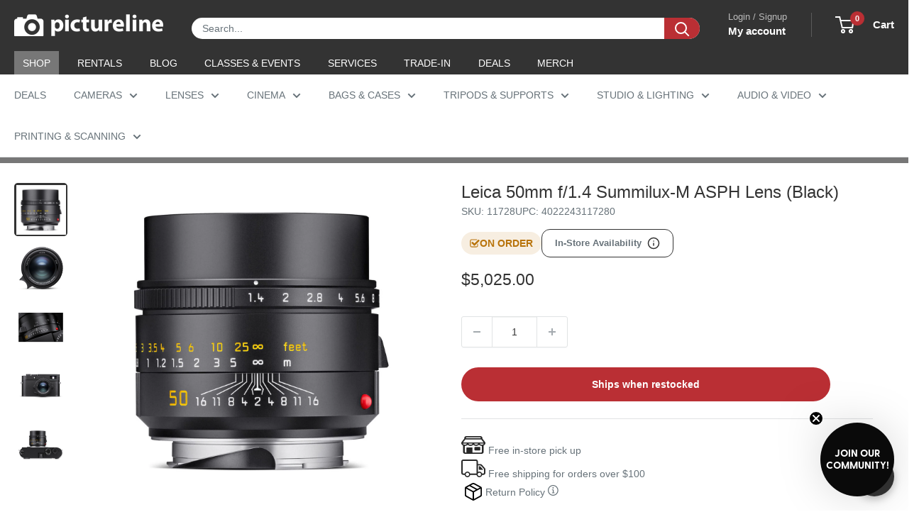

--- FILE ---
content_type: text/html; charset=utf-8
request_url: https://sapi.negate.io/script
body_size: -355
content:
mXVC8+PO7z0AIkxiwX6ZNhNSGQhdDGbRF3bMEigbBmuvljj0hQlg+HJhI4ar7UvIQOddZeqXiMkkWKjbRn7eOUc=

--- FILE ---
content_type: text/css
request_url: https://www.pictureline.com/cdn/shop/t/217/assets/boost-sd-custom.css?v=1769672581051
body_size: -720
content:
/*# sourceMappingURL=/cdn/shop/t/217/assets/boost-sd-custom.css.map?v=1769672581051 */


--- FILE ---
content_type: application/javascript; charset=utf-8
request_url: https://cdn.jsdelivr.net/npm/swiper@11/modules/zoom.min.mjs
body_size: 3065
content:
import{a as getWindow}from"../shared/ssr-window.esm.min.mjs";import{e as elementChildren,b as elementParents,d as elementOffset,k as getTranslate}from"../shared/utils.min.mjs";function Zoom(e){let{swiper:t,extendParams:i,on:a,emit:r}=e;const s=getWindow();i({zoom:{enabled:!1,limitToOriginalSize:!1,maxRatio:3,minRatio:1,panOnMouseMove:!1,toggle:!0,containerClass:"swiper-zoom-container",zoomedSlideClass:"swiper-slide-zoomed"}}),t.zoom={enabled:!1};let o=1,n=!1,l=!1,m={x:0,y:0};const c=-3;let d,u;const p=[],g={originX:0,originY:0,slideEl:void 0,slideWidth:void 0,slideHeight:void 0,imageEl:void 0,imageWrapEl:void 0,maxRatio:3},h={isTouched:void 0,isMoved:void 0,currentX:void 0,currentY:void 0,minX:void 0,minY:void 0,maxX:void 0,maxY:void 0,width:void 0,height:void 0,startX:void 0,startY:void 0,touchesStart:{},touchesCurrent:{}},E={x:void 0,y:void 0,prevPositionX:void 0,prevPositionY:void 0,prevTime:void 0};let v,f=1;function x(){if(p.length<2)return 1;const e=p[0].pageX,t=p[0].pageY,i=p[1].pageX,a=p[1].pageY;return Math.sqrt((i-e)**2+(a-t)**2)}function X(){const e=t.params.zoom,i=g.imageWrapEl.getAttribute("data-swiper-zoom")||e.maxRatio;if(e.limitToOriginalSize&&g.imageEl&&g.imageEl.naturalWidth){const e=g.imageEl.naturalWidth/g.imageEl.offsetWidth;return Math.min(e,i)}return i}function Y(e){const i=t.isElement?"swiper-slide":`.${t.params.slideClass}`;return!!e.target.matches(i)||t.slides.filter((t=>t.contains(e.target))).length>0}function y(e){const i=`.${t.params.zoom.containerClass}`;return!!e.target.matches(i)||[...t.hostEl.querySelectorAll(i)].filter((t=>t.contains(e.target))).length>0}function M(e){if("mouse"===e.pointerType&&p.splice(0,p.length),!Y(e))return;const i=t.params.zoom;if(d=!1,u=!1,p.push(e),!(p.length<2)){if(d=!0,g.scaleStart=x(),!g.slideEl){g.slideEl=e.target.closest(`.${t.params.slideClass}, swiper-slide`),g.slideEl||(g.slideEl=t.slides[t.activeIndex]);let a=g.slideEl.querySelector(`.${i.containerClass}`);if(a&&(a=a.querySelectorAll("picture, img, svg, canvas, .swiper-zoom-target")[0]),g.imageEl=a,g.imageWrapEl=a?elementParents(g.imageEl,`.${i.containerClass}`)[0]:void 0,!g.imageWrapEl)return void(g.imageEl=void 0);g.maxRatio=X()}if(g.imageEl){const[e,t]=function(){if(p.length<2)return{x:null,y:null};const e=g.imageEl.getBoundingClientRect();return[(p[0].pageX+(p[1].pageX-p[0].pageX)/2-e.x-s.scrollX)/o,(p[0].pageY+(p[1].pageY-p[0].pageY)/2-e.y-s.scrollY)/o]}();g.originX=e,g.originY=t,g.imageEl.style.transitionDuration="0ms"}n=!0}}function z(e){if(!Y(e))return;const i=t.params.zoom,a=t.zoom,r=p.findIndex((t=>t.pointerId===e.pointerId));r>=0&&(p[r]=e),p.length<2||(u=!0,g.scaleMove=x(),g.imageEl&&(a.scale=g.scaleMove/g.scaleStart*o,a.scale>g.maxRatio&&(a.scale=g.maxRatio-1+(a.scale-g.maxRatio+1)**.5),a.scale<i.minRatio&&(a.scale=i.minRatio+1-(i.minRatio-a.scale+1)**.5),g.imageEl.style.transform=`translate3d(0,0,0) scale(${a.scale})`))}function C(e){if(!Y(e))return;if("mouse"===e.pointerType&&"pointerout"===e.type)return;const i=t.params.zoom,a=t.zoom,r=p.findIndex((t=>t.pointerId===e.pointerId));r>=0&&p.splice(r,1),d&&u&&(d=!1,u=!1,g.imageEl&&(a.scale=Math.max(Math.min(a.scale,g.maxRatio),i.minRatio),g.imageEl.style.transitionDuration=`${t.params.speed}ms`,g.imageEl.style.transform=`translate3d(0,0,0) scale(${a.scale})`,o=a.scale,n=!1,a.scale>1&&g.slideEl?g.slideEl.classList.add(`${i.zoomedSlideClass}`):a.scale<=1&&g.slideEl&&g.slideEl.classList.remove(`${i.zoomedSlideClass}`),1===a.scale&&(g.originX=0,g.originY=0,g.slideEl=void 0)))}function W(){t.touchEventsData.preventTouchMoveFromPointerMove=!1}function w(e){const i="mouse"===e.pointerType&&t.params.zoom.panOnMouseMove;if(!Y(e)||!y(e))return;const a=t.zoom;if(!g.imageEl)return;if(!h.isTouched||!g.slideEl)return void(i&&b(e));if(i)return void b(e);h.isMoved||(h.width=g.imageEl.offsetWidth||g.imageEl.clientWidth,h.height=g.imageEl.offsetHeight||g.imageEl.clientHeight,h.startX=getTranslate(g.imageWrapEl,"x")||0,h.startY=getTranslate(g.imageWrapEl,"y")||0,g.slideWidth=g.slideEl.offsetWidth,g.slideHeight=g.slideEl.offsetHeight,g.imageWrapEl.style.transitionDuration="0ms");const r=h.width*a.scale,s=h.height*a.scale;h.minX=Math.min(g.slideWidth/2-r/2,0),h.maxX=-h.minX,h.minY=Math.min(g.slideHeight/2-s/2,0),h.maxY=-h.minY,h.touchesCurrent.x=p.length>0?p[0].pageX:e.pageX,h.touchesCurrent.y=p.length>0?p[0].pageY:e.pageY;if(Math.max(Math.abs(h.touchesCurrent.x-h.touchesStart.x),Math.abs(h.touchesCurrent.y-h.touchesStart.y))>5&&(t.allowClick=!1),!h.isMoved&&!n){if(t.isHorizontal()&&(Math.floor(h.minX)===Math.floor(h.startX)&&h.touchesCurrent.x<h.touchesStart.x||Math.floor(h.maxX)===Math.floor(h.startX)&&h.touchesCurrent.x>h.touchesStart.x))return h.isTouched=!1,void W();if(!t.isHorizontal()&&(Math.floor(h.minY)===Math.floor(h.startY)&&h.touchesCurrent.y<h.touchesStart.y||Math.floor(h.maxY)===Math.floor(h.startY)&&h.touchesCurrent.y>h.touchesStart.y))return h.isTouched=!1,void W()}e.cancelable&&e.preventDefault(),e.stopPropagation(),clearTimeout(v),t.touchEventsData.preventTouchMoveFromPointerMove=!0,v=setTimeout((()=>{t.destroyed||W()})),h.isMoved=!0;const l=(a.scale-o)/(g.maxRatio-t.params.zoom.minRatio),{originX:m,originY:c}=g;h.currentX=h.touchesCurrent.x-h.touchesStart.x+h.startX+l*(h.width-2*m),h.currentY=h.touchesCurrent.y-h.touchesStart.y+h.startY+l*(h.height-2*c),h.currentX<h.minX&&(h.currentX=h.minX+1-(h.minX-h.currentX+1)**.8),h.currentX>h.maxX&&(h.currentX=h.maxX-1+(h.currentX-h.maxX+1)**.8),h.currentY<h.minY&&(h.currentY=h.minY+1-(h.minY-h.currentY+1)**.8),h.currentY>h.maxY&&(h.currentY=h.maxY-1+(h.currentY-h.maxY+1)**.8),E.prevPositionX||(E.prevPositionX=h.touchesCurrent.x),E.prevPositionY||(E.prevPositionY=h.touchesCurrent.y),E.prevTime||(E.prevTime=Date.now()),E.x=(h.touchesCurrent.x-E.prevPositionX)/(Date.now()-E.prevTime)/2,E.y=(h.touchesCurrent.y-E.prevPositionY)/(Date.now()-E.prevTime)/2,Math.abs(h.touchesCurrent.x-E.prevPositionX)<2&&(E.x=0),Math.abs(h.touchesCurrent.y-E.prevPositionY)<2&&(E.y=0),E.prevPositionX=h.touchesCurrent.x,E.prevPositionY=h.touchesCurrent.y,E.prevTime=Date.now(),g.imageWrapEl.style.transform=`translate3d(${h.currentX}px, ${h.currentY}px,0)`}function S(){const e=t.zoom;g.slideEl&&t.activeIndex!==t.slides.indexOf(g.slideEl)&&(g.imageEl&&(g.imageEl.style.transform="translate3d(0,0,0) scale(1)"),g.imageWrapEl&&(g.imageWrapEl.style.transform="translate3d(0,0,0)"),g.slideEl.classList.remove(`${t.params.zoom.zoomedSlideClass}`),e.scale=1,o=1,g.slideEl=void 0,g.imageEl=void 0,g.imageWrapEl=void 0,g.originX=0,g.originY=0)}function b(e){if(o<=1||!g.imageWrapEl)return;if(!Y(e)||!y(e))return;const t=s.getComputedStyle(g.imageWrapEl).transform,i=new s.DOMMatrix(t);if(!l)return l=!0,m.x=e.clientX,m.y=e.clientY,h.startX=i.e,h.startY=i.f,h.width=g.imageEl.offsetWidth||g.imageEl.clientWidth,h.height=g.imageEl.offsetHeight||g.imageEl.clientHeight,g.slideWidth=g.slideEl.offsetWidth,void(g.slideHeight=g.slideEl.offsetHeight);const a=(e.clientX-m.x)*c,r=(e.clientY-m.y)*c,n=h.width*o,d=h.height*o,u=g.slideWidth,p=g.slideHeight,E=Math.min(u/2-n/2,0),v=-E,f=Math.min(p/2-d/2,0),x=-f,X=Math.max(Math.min(h.startX+a,v),E),M=Math.max(Math.min(h.startY+r,x),f);g.imageWrapEl.style.transitionDuration="0ms",g.imageWrapEl.style.transform=`translate3d(${X}px, ${M}px, 0)`,m.x=e.clientX,m.y=e.clientY,h.startX=X,h.startY=M,h.currentX=X,h.currentY=M}function $(e){const i=t.zoom,a=t.params.zoom;if(!g.slideEl){e&&e.target&&(g.slideEl=e.target.closest(`.${t.params.slideClass}, swiper-slide`)),g.slideEl||(t.params.virtual&&t.params.virtual.enabled&&t.virtual?g.slideEl=elementChildren(t.slidesEl,`.${t.params.slideActiveClass}`)[0]:g.slideEl=t.slides[t.activeIndex]);let i=g.slideEl.querySelector(`.${a.containerClass}`);i&&(i=i.querySelectorAll("picture, img, svg, canvas, .swiper-zoom-target")[0]),g.imageEl=i,g.imageWrapEl=i?elementParents(g.imageEl,`.${a.containerClass}`)[0]:void 0}if(!g.imageEl||!g.imageWrapEl)return;let r,n,l,m,c,d,u,p,E,v,f,x,Y,y,M,z,C,W;t.params.cssMode&&(t.wrapperEl.style.overflow="hidden",t.wrapperEl.style.touchAction="none"),g.slideEl.classList.add(`${a.zoomedSlideClass}`),void 0===h.touchesStart.x&&e?(r=e.pageX,n=e.pageY):(r=h.touchesStart.x,n=h.touchesStart.y);const w=o,S="number"==typeof e?e:null;1===o&&S&&(r=void 0,n=void 0,h.touchesStart.x=void 0,h.touchesStart.y=void 0);const b=X();i.scale=S||b,o=S||b,!e||1===o&&S?(u=0,p=0):(C=g.slideEl.offsetWidth,W=g.slideEl.offsetHeight,l=elementOffset(g.slideEl).left+s.scrollX,m=elementOffset(g.slideEl).top+s.scrollY,c=l+C/2-r,d=m+W/2-n,E=g.imageEl.offsetWidth||g.imageEl.clientWidth,v=g.imageEl.offsetHeight||g.imageEl.clientHeight,f=E*i.scale,x=v*i.scale,Y=Math.min(C/2-f/2,0),y=Math.min(W/2-x/2,0),M=-Y,z=-y,w>0&&S&&"number"==typeof h.currentX&&"number"==typeof h.currentY?(u=h.currentX*i.scale/w,p=h.currentY*i.scale/w):(u=c*i.scale,p=d*i.scale),u<Y&&(u=Y),u>M&&(u=M),p<y&&(p=y),p>z&&(p=z)),S&&1===i.scale&&(g.originX=0,g.originY=0),h.currentX=u,h.currentY=p,g.imageWrapEl.style.transitionDuration="300ms",g.imageWrapEl.style.transform=`translate3d(${u}px, ${p}px,0)`,g.imageEl.style.transitionDuration="300ms",g.imageEl.style.transform=`translate3d(0,0,0) scale(${i.scale})`}function T(){const e=t.zoom,i=t.params.zoom;if(!g.slideEl){t.params.virtual&&t.params.virtual.enabled&&t.virtual?g.slideEl=elementChildren(t.slidesEl,`.${t.params.slideActiveClass}`)[0]:g.slideEl=t.slides[t.activeIndex];let e=g.slideEl.querySelector(`.${i.containerClass}`);e&&(e=e.querySelectorAll("picture, img, svg, canvas, .swiper-zoom-target")[0]),g.imageEl=e,g.imageWrapEl=e?elementParents(g.imageEl,`.${i.containerClass}`)[0]:void 0}g.imageEl&&g.imageWrapEl&&(t.params.cssMode&&(t.wrapperEl.style.overflow="",t.wrapperEl.style.touchAction=""),e.scale=1,o=1,h.currentX=void 0,h.currentY=void 0,h.touchesStart.x=void 0,h.touchesStart.y=void 0,g.imageWrapEl.style.transitionDuration="300ms",g.imageWrapEl.style.transform="translate3d(0,0,0)",g.imageEl.style.transitionDuration="300ms",g.imageEl.style.transform="translate3d(0,0,0) scale(1)",g.slideEl.classList.remove(`${i.zoomedSlideClass}`),g.slideEl=void 0,g.originX=0,g.originY=0,t.params.zoom.panOnMouseMove&&(m={x:0,y:0},l&&(l=!1,h.startX=0,h.startY=0)))}function L(e){const i=t.zoom;i.scale&&1!==i.scale?T():$(e)}function P(){return{passiveListener:!!t.params.passiveListeners&&{passive:!0,capture:!1},activeListenerWithCapture:!t.params.passiveListeners||{passive:!1,capture:!0}}}function D(){const e=t.zoom;if(e.enabled)return;e.enabled=!0;const{passiveListener:i,activeListenerWithCapture:a}=P();t.wrapperEl.addEventListener("pointerdown",M,i),t.wrapperEl.addEventListener("pointermove",z,a),["pointerup","pointercancel","pointerout"].forEach((e=>{t.wrapperEl.addEventListener(e,C,i)})),t.wrapperEl.addEventListener("pointermove",w,a)}function H(){const e=t.zoom;if(!e.enabled)return;e.enabled=!1;const{passiveListener:i,activeListenerWithCapture:a}=P();t.wrapperEl.removeEventListener("pointerdown",M,i),t.wrapperEl.removeEventListener("pointermove",z,a),["pointerup","pointercancel","pointerout"].forEach((e=>{t.wrapperEl.removeEventListener(e,C,i)})),t.wrapperEl.removeEventListener("pointermove",w,a)}Object.defineProperty(t.zoom,"scale",{get:()=>f,set(e){if(f!==e){const t=g.imageEl,i=g.slideEl;r("zoomChange",e,t,i)}f=e}}),a("init",(()=>{t.params.zoom.enabled&&D()})),a("destroy",(()=>{H()})),a("touchStart",((e,i)=>{t.zoom.enabled&&function(e){const i=t.device;if(!g.imageEl)return;if(h.isTouched)return;i.android&&e.cancelable&&e.preventDefault(),h.isTouched=!0;const a=p.length>0?p[0]:e;h.touchesStart.x=a.pageX,h.touchesStart.y=a.pageY}(i)})),a("touchEnd",((e,i)=>{t.zoom.enabled&&function(){const e=t.zoom;if(p.length=0,!g.imageEl)return;if(!h.isTouched||!h.isMoved)return h.isTouched=!1,void(h.isMoved=!1);h.isTouched=!1,h.isMoved=!1;let i=300,a=300;const r=E.x*i,s=h.currentX+r,o=E.y*a,n=h.currentY+o;0!==E.x&&(i=Math.abs((s-h.currentX)/E.x)),0!==E.y&&(a=Math.abs((n-h.currentY)/E.y));const l=Math.max(i,a);h.currentX=s,h.currentY=n;const m=h.width*e.scale,c=h.height*e.scale;h.minX=Math.min(g.slideWidth/2-m/2,0),h.maxX=-h.minX,h.minY=Math.min(g.slideHeight/2-c/2,0),h.maxY=-h.minY,h.currentX=Math.max(Math.min(h.currentX,h.maxX),h.minX),h.currentY=Math.max(Math.min(h.currentY,h.maxY),h.minY),g.imageWrapEl.style.transitionDuration=`${l}ms`,g.imageWrapEl.style.transform=`translate3d(${h.currentX}px, ${h.currentY}px,0)`}()})),a("doubleTap",((e,i)=>{!t.animating&&t.params.zoom.enabled&&t.zoom.enabled&&t.params.zoom.toggle&&L(i)})),a("transitionEnd",(()=>{t.zoom.enabled&&t.params.zoom.enabled&&S()})),a("slideChange",(()=>{t.zoom.enabled&&t.params.zoom.enabled&&t.params.cssMode&&S()})),Object.assign(t.zoom,{enable:D,disable:H,in:$,out:T,toggle:L})}export{Zoom as default};
//# sourceMappingURL=zoom.min.mjs.map

--- FILE ---
content_type: text/javascript
request_url: https://www.pictureline.com/cdn/shop/t/217/assets/custom.js?v=88519173165406953791766795309
body_size: -344
content:
(function(){"use strict";function updateLocationStock(variantId){document.querySelector('.location-stock-availability[data-variant-id="'+variantId+'"]')||fetch(window.Shopify.routes.root+"variants/"+variantId+"?section_id=store-availability").then(response=>response.text()).then(html=>{const newLocationStock=new DOMParser().parseFromString(html,"text/html").querySelector(".location-stock-availability");if(newLocationStock){const existingContainer=document.querySelector(".product-item__location-stock");existingContainer&&(existingContainer.innerHTML=newLocationStock.outerHTML)}}).catch(error=>{console.error("Error updating location stock:",error)})}document.addEventListener("variant:changed",function(event){const variant=event.detail.variant;variant&&variant.id&&updateLocationStock(variant.id)}),document.addEventListener("DOMContentLoaded",function(){})})();
//# sourceMappingURL=/cdn/shop/t/217/assets/custom.js.map?v=88519173165406953791766795309


--- FILE ---
content_type: text/javascript
request_url: https://www.pictureline.com/cdn/shop/t/217/assets/boost-sd-custom.js?v=1769672581051
body_size: -78
content:
const updateProductItem3=componentRegistry=>{console.log(componentRegistry),componentRegistry.useComponentPlugin("ProductItem",{name:"customize product card",enabled:!0,apply:()=>({afterRender(element){try{let productData=element.getParams()?.props?.product||element.getParams()?.props?.productData||element.getParams()?.props?.data,productItem=document.querySelector('[data-product-id="'+productData.id+'"]');if(!productItem||productData.vendor!=="Profoto")return;let button;productItem.querySelector(".boost-sd__product-price")&&(productData.tags.includes("call-to-order")&&!productItem.querySelector(".boost-sd__product-price .button")?(button='<a href="tel:8007488200" class="button button--grey button--full" style="margin-top: 12px;">Call to Order!</a>',productItem.querySelector(".boost-sd__product-price").insertAdjacentHTML("beforeend",button)):productData.tags.inclues("book-a-demo")&&!productItem.querySelector(".boost-sd__product-price .button")&&(button='<a href="mailto:dave@pictureline.com" class="button button--grey button--full" style="margin-top: 12px;"> Book a Demo! </a>',productItem.querySelector(".boost-sd__product-price").insertAdjacentHTML("beforeend",button)))}catch(e){console.error("Error customizing product card",e)}}})})};window.__BoostCustomization__=(window.__BoostCustomization__??[]).concat([updateProductItem3]);
//# sourceMappingURL=/cdn/shop/t/217/assets/boost-sd-custom.js.map?v=1769672581051
